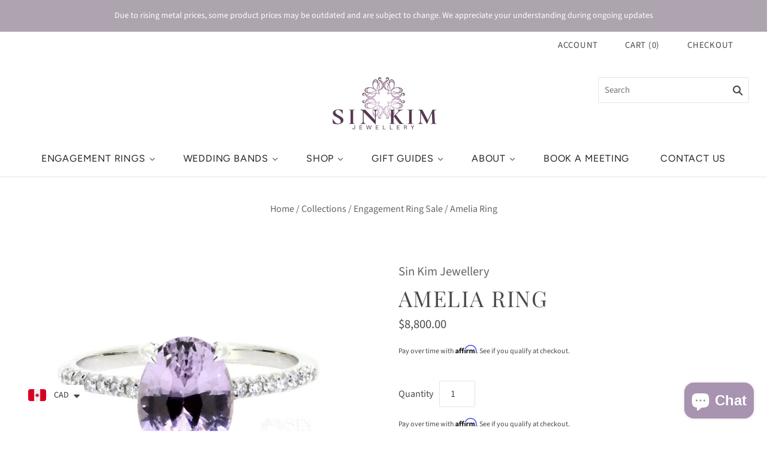

--- FILE ---
content_type: text/javascript; charset=utf-8
request_url: https://sinkimjewellery.com/collections/engagement-ring-sale/products/amelia-ring.js
body_size: 1367
content:
{"id":5149915316268,"title":"Amelia Ring","handle":"amelia-ring","description":"\u003cp\u003eCentre Stone: \u003cspan\u003e2.58ct icy pink sapphire  \u003c\/span\u003e\u003c\/p\u003e\n\u003cp\u003eMetal:\u003cspan\u003e \u003c\/span\u003e19k White Gold\u003c\/p\u003e\n\u003cp\u003eSmall Diamonds: estimated 0.37ct total diamond pavé \u003c\/p\u003e\n\u003cp\u003eQuality of small stones: G\/H, VS\/SI, Good-Very Good.\u003c\/p\u003e\n\u003cp\u003eSize: 6\u003c\/p\u003e\n\u003cp\u003e\u003cspan data-mce-fragment=\"1\"\u003eComplimentary sizing available.   All other variations will be made to order. \u003c\/span\u003e\u003c\/p\u003e\n\u003cp\u003e\u003cspan data-mce-fragment=\"1\"\u003eThird party appraisal provided with complete ring.  \u003c\/span\u003e\u003c\/p\u003e\n\u003cp\u003e\u003cbr\u003e\u003c\/p\u003e\n\u003cp\u003e \u003c\/p\u003e\n\u003cp\u003e \u003c\/p\u003e","published_at":"2021-01-12T13:25:45-05:00","created_at":"2020-04-28T23:47:49-04:00","vendor":"Sin Kim Jewellery","type":"Sapphire Engagement Ring","tags":["Classic","Engagement Ring","ER SALE","hidden halo","Oval","Oval Cut","Ready to Wear","Sapphire","Sapphire Engagement Ring","Solitaire","Solitaire Ring","White Gold"],"price":880000,"price_min":880000,"price_max":880000,"available":true,"price_varies":false,"compare_at_price":null,"compare_at_price_min":0,"compare_at_price_max":0,"compare_at_price_varies":false,"variants":[{"id":33908995981356,"title":"Default Title","option1":"Default Title","option2":null,"option3":null,"sku":"ER258Sa19wAMELIA","requires_shipping":true,"taxable":true,"featured_image":null,"available":true,"name":"Amelia Ring","public_title":null,"options":["Default Title"],"price":880000,"weight":800,"compare_at_price":null,"inventory_management":"shopify","barcode":"","requires_selling_plan":false,"selling_plan_allocations":[]}],"images":["\/\/cdn.shopify.com\/s\/files\/1\/0374\/8891\/8572\/products\/AmeliaRing.jpg?v=1669271824","\/\/cdn.shopify.com\/s\/files\/1\/0374\/8891\/8572\/products\/IMG_4769_e9a56234-ccf8-4de6-87cd-ce212cae0f67.jpg?v=1668840149","\/\/cdn.shopify.com\/s\/files\/1\/0374\/8891\/8572\/products\/ameliaside.jpg?v=1669271835","\/\/cdn.shopify.com\/s\/files\/1\/0374\/8891\/8572\/products\/ameliasidepinksapphire.jpg?v=1669271847","\/\/cdn.shopify.com\/s\/files\/1\/0374\/8891\/8572\/products\/Ameliaback.jpg?v=1669271855","\/\/cdn.shopify.com\/s\/files\/1\/0374\/8891\/8572\/products\/IMG_4755_d27e3262-cb17-4148-860e-f875a87a6c4a.jpg?v=1668840149"],"featured_image":"\/\/cdn.shopify.com\/s\/files\/1\/0374\/8891\/8572\/products\/AmeliaRing.jpg?v=1669271824","options":[{"name":"Title","position":1,"values":["Default Title"]}],"url":"\/products\/amelia-ring","media":[{"alt":null,"id":8233018720300,"position":1,"preview_image":{"aspect_ratio":1.0,"height":1000,"width":1000,"src":"https:\/\/cdn.shopify.com\/s\/files\/1\/0374\/8891\/8572\/products\/AmeliaRing.jpg?v=1669271824"},"aspect_ratio":1.0,"height":1000,"media_type":"image","src":"https:\/\/cdn.shopify.com\/s\/files\/1\/0374\/8891\/8572\/products\/AmeliaRing.jpg?v=1669271824","width":1000},{"alt":null,"id":24747814682668,"position":2,"preview_image":{"aspect_ratio":1.0,"height":1004,"width":1004,"src":"https:\/\/cdn.shopify.com\/s\/files\/1\/0374\/8891\/8572\/products\/IMG_4769_e9a56234-ccf8-4de6-87cd-ce212cae0f67.jpg?v=1668840149"},"aspect_ratio":1.0,"height":1004,"media_type":"image","src":"https:\/\/cdn.shopify.com\/s\/files\/1\/0374\/8891\/8572\/products\/IMG_4769_e9a56234-ccf8-4de6-87cd-ce212cae0f67.jpg?v=1668840149","width":1004},{"alt":null,"id":20968036597804,"position":3,"preview_image":{"aspect_ratio":1.0,"height":1000,"width":1000,"src":"https:\/\/cdn.shopify.com\/s\/files\/1\/0374\/8891\/8572\/products\/ameliaside.jpg?v=1669271835"},"aspect_ratio":1.0,"height":1000,"media_type":"image","src":"https:\/\/cdn.shopify.com\/s\/files\/1\/0374\/8891\/8572\/products\/ameliaside.jpg?v=1669271835","width":1000},{"alt":null,"id":20968119337004,"position":4,"preview_image":{"aspect_ratio":1.0,"height":1000,"width":1000,"src":"https:\/\/cdn.shopify.com\/s\/files\/1\/0374\/8891\/8572\/products\/ameliasidepinksapphire.jpg?v=1669271847"},"aspect_ratio":1.0,"height":1000,"media_type":"image","src":"https:\/\/cdn.shopify.com\/s\/files\/1\/0374\/8891\/8572\/products\/ameliasidepinksapphire.jpg?v=1669271847","width":1000},{"alt":null,"id":8261013143596,"position":5,"preview_image":{"aspect_ratio":1.0,"height":1000,"width":1000,"src":"https:\/\/cdn.shopify.com\/s\/files\/1\/0374\/8891\/8572\/products\/Ameliaback.jpg?v=1669271855"},"aspect_ratio":1.0,"height":1000,"media_type":"image","src":"https:\/\/cdn.shopify.com\/s\/files\/1\/0374\/8891\/8572\/products\/Ameliaback.jpg?v=1669271855","width":1000},{"alt":null,"id":9137669570604,"position":6,"preview_image":{"aspect_ratio":1.0,"height":720,"width":720,"src":"https:\/\/cdn.shopify.com\/s\/files\/1\/0374\/8891\/8572\/products\/01be9dc6b5324016915fcdacd2c06b01.thumbnail.0000000.jpg?v=1598255917"},"aspect_ratio":1.0,"duration":29829,"media_type":"video","sources":[{"format":"mp4","height":480,"mime_type":"video\/mp4","url":"https:\/\/cdn.shopify.com\/videos\/c\/vp\/01be9dc6b5324016915fcdacd2c06b01\/01be9dc6b5324016915fcdacd2c06b01.SD-480p-1.5Mbps.mp4","width":480},{"format":"mp4","height":720,"mime_type":"video\/mp4","url":"https:\/\/cdn.shopify.com\/videos\/c\/vp\/01be9dc6b5324016915fcdacd2c06b01\/01be9dc6b5324016915fcdacd2c06b01.HD-720p-4.5Mbps.mp4","width":720},{"format":"m3u8","height":720,"mime_type":"application\/x-mpegURL","url":"https:\/\/cdn.shopify.com\/videos\/c\/vp\/01be9dc6b5324016915fcdacd2c06b01\/01be9dc6b5324016915fcdacd2c06b01.hls.m3u8","width":720}]},{"alt":null,"id":24747814748204,"position":7,"preview_image":{"aspect_ratio":1.0,"height":938,"width":938,"src":"https:\/\/cdn.shopify.com\/s\/files\/1\/0374\/8891\/8572\/products\/IMG_4755_d27e3262-cb17-4148-860e-f875a87a6c4a.jpg?v=1668840149"},"aspect_ratio":1.0,"height":938,"media_type":"image","src":"https:\/\/cdn.shopify.com\/s\/files\/1\/0374\/8891\/8572\/products\/IMG_4755_d27e3262-cb17-4148-860e-f875a87a6c4a.jpg?v=1668840149","width":938}],"requires_selling_plan":false,"selling_plan_groups":[]}